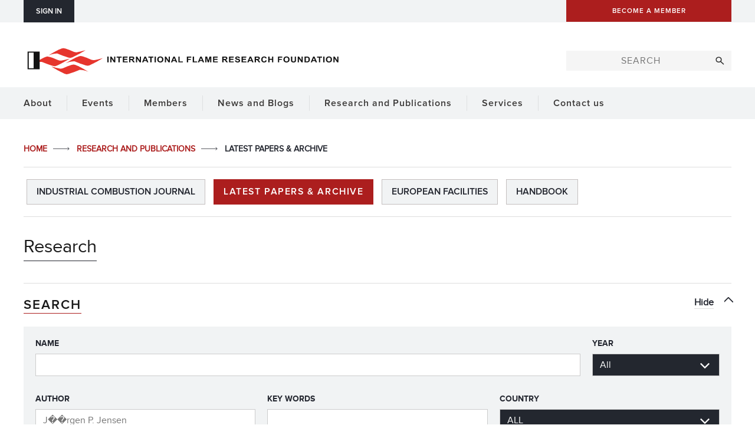

--- FILE ---
content_type: text/css
request_url: https://ifrf.net/wp-content/themes/ifrf-custom/css/custom.css?ver=v2-104-3
body_size: 17179
content:
/* = Unique Site Styles
-------------------------------------------------------------- */

.multiply-effect {
	 background-color: rgba( 35, 39, 47, 0.6 );
	 background-blend-mode: multiply;
}

/* EDGE */
@supports (-ms-ime-align: auto) {
	
	.multiply-effect:active,
	.multiply-effect:before {
		content: " ";
		display: block;
		background-color: rgba( 35, 39, 47, 0.6 );
		position: absolute;
		top: 0;
		right: 0;
		bottom: 0;
		left: 0;
	}
}

/* INTERNET EXPLORER */
@media screen and (min-width:0\0) {	
	.multiply-effect:before {
		content: " ";
		display: block;
		background-color: rgba( 35, 39, 47, 0.6 );
		position: absolute;
		top: 0;
		right: 0;
		bottom: 0;
		left: 0;
	}
}


/*Desktop Only*/
@media all and (min-width: 1025px) {

	/*** Rotated columns ***/

	.rotate-column {
		width: 120px;
	}
	.rotate-column--shift {
		 transform:translateY(25%);
	}
	
	.rotate-column2 {
		width: 90px;
	}
	.rotate-column2--shift {
		 transform:translateY(35%);
	}
}

/*Tablet Only*/
@media all and (min-width: 768px) and (max-width: 1024px){

}

/*Mobile Only*/
@media (max-width: 767px) {

}


/* Popup Slider */

@media all and (min-width: 1021px) {
	.slideshow-image-container {
		display: table;
		width:100%;
	}

	.slideshow-image img {
		margin: 0 auto;
		max-height: 100%;
		max-width: 100%;
		display:block;
	}

	.slideshow-image {
		display: table-cell;
		vertical-align: middle;
	}

}

.esp-galleries.fullscreen-enabled .gallery-masonry img { cursor: pointer; }

/* FLEX HEIGHT AND PUSH */
.flex-height-container { display: flex; flex-direction: column; justify-content: flex-start; }
.flex-height-push,
.flex-height-push-last > *:last-child:not(:first-child) { margin-top: auto; }
body .flex-height-push-last-strict > *:last-child { margin-top: auto; }

/*Desktop Only*/
@media all and (min-width: 1021px) {
	body .desktop-flex-height-container { display: flex; flex-direction: column; justify-content: flex-start; }
	body .desktop-desktop-flex-height-push,
	body .desktop-flex-height-push-last > *:last-child:not(:first-child) { margin-top: auto; }
	html body .desktop-flex-height-push-last-strict > *:last-child { margin-top: auto; }
}

/*Tablet Only*/
@media all and (min-width: 768px) and (max-width: 1020px){
	body .tablet-flex-height-container { display: flex; flex-direction: column; justify-content: flex-start; }
	body .tablet-desktop-flex-height-push,
	body .tablet-flex-height-push-last > *:last-child:not(:first-child) { margin-top: auto; }
	html body .tablet-flex-height-push-last-strict > *:last-child { margin-top: auto; }
}

/*Mobile Only*/
@media (max-width: 767px) {
	body .mobile-flex-height-container { display: flex; flex-direction: column; justify-content: flex-start; }
	body .mobile-desktop-flex-height-push,
	body .mobile-flex-height-push-last > *:last-child:not(:first-child) { margin-top: auto; }
	html body .mobile-flex-height-push-last-strict > *:last-child { margin-top: auto; }
}	

.flex-space-between {
	display: flex;
	justify-content: space-between;
	align-items: center;
}

/* STRIKES */

.strike-container { position:relative }

.strike,
.strike-hover,
.strike-animate {
	border-bottom:1px solid; opacity:1; position:absolute; top: auto;bottom:0;
	width:100%;
	transition:width 0.5s cubic-bezier(0.19, 1, 0.22, 1) 0s;
	pointer-events:none;
}  

.strike-top {top: 0;bottom:auto;}
.strike-bottom {top: auto;bottom:0;}
.strike-through {top: 50%;bottom:auto;}

.strike-hover { width:0% }
.strike-hook:hover .strike-hover { width:100% }
.strike-hook:hover .strike-animate {
	animation: 1.24s cubic-bezier(1, 0, 0, 1) 0s normal none 1 running strike-loop;
}


.strike-element { position:relative }

.strike-element:after,
.strike-element-hover:after,
.strike-element-animate:after {
	content:"";
	display:block;
	border-bottom:1px solid; opacity:1; position:absolute; top: auto;bottom:0;
	width:100%;
	transition:width 0.5s cubic-bezier(0.19, 1, 0.22, 1) 0s;
	pointer-events:none;
}  

.strike-element-top:after {top: 0;bottom:auto;}
.strike-element-bottom:after {top: auto;bottom:0;}
.strike-element-through:after {top: 50%;bottom:auto;}

.strike-element-hover:after { width:0% }
.strike-element-hook:hover .strike-element-hover:after,
.strike-element-hover:hover:after { width:100% }
.strike-element-hook:hover .strike-element-animate:after,
.strike-element-animate:hover:after {
	animation: 1.24s cubic-bezier(1, 0, 0, 1) 0s normal none 1 running strike-loop;
}

@keyframes strike-loop {
	0% { transform: scale(1, 1); transform-origin: 100% 50% 0; }
	50% { transform: scale(0, 1); transform-origin: 100% 50% 0; }
	50.1% { transform: scale(0, 1); transform-origin: 0 50% 0; }
	100% { transform: scale(1, 1); transform-origin: 0 50% 0; }
}

/*Desktop Only*/
@media all and (min-width: 1021px) {
	.strike,
	.strike-hover,
	.strike-animate,
	.desktop-strike,
	.desktop-strike-hover,
	.desktop-strike-animate {
		width:100%;
	}
	
	.strike-hover,
	.desktop-strike-hover { width:0% }
	.strike-hook:hover .strike-hover,
	.strike-hook:hover .desktop-strike-hover { width:100% }
	.strike-hook:hover .strike-animate,
	.strike-hook:hover .desktop-strike-animate {
		animation: 1.24s cubic-bezier(1, 0, 0, 1) 0s normal none 1 running strike-loop;
	}
}

/* Bad names, small and thin both say 'smallest' to me*/
.fancy-border-small {
    text-decoration: none;
    box-shadow: inset 0px -3px 0px 0px #ac1e1e;
    display: inline;
    padding-bottom: 3px;
}
.fancy-border-thin {
    text-decoration: none;
    box-shadow: inset 0px -1px 0px 0px #ac1e1e;
    display: inline;
    padding-bottom: 3px;
}

.common-border.border-dashed { border-style:dashed }
.common-border-top.border-dashed { border-top-style:dashed }
.common-border-right.border-dashed { border-right-style:dashed }
.common-border-bottom.border-dashed{ border-bottom-style:dashed }
.common-border-left.border-dashed { border-left-style:dashed }

/*Desktop Only*/
@media all and (min-width: 1021px) {
  html .desktop-common-border.border-dashed { border-style:dashed }
  html .desktop-common-border-top.border-dashed { border-top-style:dashed }
  html .desktop-common-border-right.border-dashed { border-right-style:dashed }
  html .desktop-common-border-bottom.border-dashed { border-bottom-style:dashed }
  html .desktop-common-border-left.border-dashed { border-left-style:dashed }
}

/*Tablet Only*/
@media all and (min-width: 768px) and (max-width: 1020px){
  html .tablet-common-border.border-dashed { border-style:dashed }
  html .tablet-common-border-top.border-dashed { border-top-style:dashed }
  html .tablet-common-border-right.border-dashed { border-right-style:dashed }
  html .tablet-common-border-bottom.border-dashed { border-bottom-style:dashed }
  html .tablet-common-border-left.border-dashed { border-left-style:dashed }
}

/*Mobile Only*/
@media (max-width: 767px) {
  html .mobile-common-border.border-dashed { border-style:dashed }
  html .mobile-common-border-top.border-dashed { border-top-style:dashed }
  html .mobile-common-border-right.border-dashed { border-right-style:dashed }
  html .mobile-common-border-bottom.border-dashed { border-bottom-style:dashed }
  html .mobile-common-border-left.border-dashed { border-left-style:dashed }
}


/* CHANGING THE COLOUR OF AN INLINE SVG */ 

.fill-white { fill:#FFF!important; }
.fill-black { fill:#000!important; }
.stroke-white { stroke:#FFF!important; }
.stroke-black { stroke:#000!important; }

.main-menu-sep {
	top: 15px;
    background-color: rgba(0, 0, 0, 0.25);
    height: 35px;
    width: 1px;
    transition: background 0.3s ease-in-out 0s;
	margin-top: 10px !important;
}
.header-main-menu-sep {
    background-color: rgba(0, 0, 0, 0.25);
    height: 18px;
    width: 1px;
    transition: background 0.3s ease-in-out 0s;
    margin-top: 5px;
    display: inline-block;
}

/*
 * Search in header
*/

#header-search {
	background: #F5F5F5;
    color: #343434;
    padding: 5px 40px 5px 12px;
    border: 0;
}

#header-search:-placeholder { color: #343434; }
/* webkit solution */
#header-search::-webkit-input-placeholder { text-align:center; }
/* mozilla solution */
#header-search:-moz-placeholder { text-align:center; }

.search-icon [type="submit"],
.search-icon [type="submit"]:hover {
    content: " ";
    width: 20px;
    height: 20px;
    background: url(../images/search.svg) no-repeat center;
	background-size: 15px;
    position: absolute;
    right: 10px;
    text-indent: -200em;
    top: calc( 50% - 10px );
    border: 0;
}


.footer-border {
    border-color: rgba(119, 119, 119, 0.5) !important;
	border-width: 1px !important;
}
.border-width-1 {
	border-width: 1px;
}
.margin-bottom-90 {
	margin-bottom: 90px;
}
@media all and (min-width: 1021px) {
	.desktop-max-width-525 {
		max-height: 525px;
	}
}
@media (min-width: 1021px){
	.banner-category p {
		position: absolute;
		top: 10%;
		left: 10%;
	}
}

@media (min-width: 1021px){
	.banner-title p {
		position: absolute;
		top: 40%;
		left: 10%;
		width: 50%;
	}
}
@media all and (min-width: 768px) and (max-width: 1020px){
	.banner-title p {
		position: absolute;
		top: 25%;
		left: 10%;
		width: 80%;
	}
}
@media (max-width: 767px) {
	.banner-title p {
		position: absolute;
		top: 10%;
		left: 10%;
		width: 80%;
	}
}

@media (min-width: 1021px){
	.banner-content p {
		position: absolute;
		top: 60%;
		left: 10%;
		width: 50%;
	}
}
@media all and (min-width: 768px) and (max-width: 1020px){
	.banner-content p {
		position: absolute;
		top: 50%;
		left: 10%;
		width: 80%;
	}
}
@media (max-width: 767px) {
	.banner-content p {
		position: absolute;
		top: 50%;
		left: 10%;
		width: 80%;
	}
}

@media (min-width: 1021px){
	.banner-link {
		position: absolute;
		top: 77%;
		left: 10%;
		width: 25%;
	}
}
@media all and (min-width: 768px) and (max-width: 1020px){
	.banner-link {
		position: absolute;
		top: 77%;
		left: 10%;
		width: 40%;
	}
}
.primary-border-color {
	border-color: #23272f !important;
}
.styled-links a.not(.button) {
	font-weight: bold;
	border-width: 2px;
    border-color: rgb(172, 30, 30);
	border-bottom-style: solid;
}

#esp-site-wrap .sub-menu .button {
    padding: 13px 16px;
    border-width: 1px;
    font-size: 1.1em;
}
.button:hover, .button:hover p, .button:hover a, .button:hover strong {
	color: #fff;
}

body .form-field-checkbox input:checked + label:after {
	background-color: #000;
}
.padding-s {padding:15px 20px;}

.button-disabled {
	background-color: #969696;
	border-color: #969696;
}

.button-disabled:hover {
	background-color: #969696;
	border-color: #969696;
	color: #555555 !important;
}
@media (max-width: 767px) {
	.mobile-border-none {
		border: none !important;
	}
	.mobile-border-right-none {
		border-right: none !important;
	}
}
.service-sep {
	width: 50px;
}
.grey-border {
	border-color: rgb(222, 222, 222);
}
/*#form-775-form-field-13*/ select {
	background-color: #23272f;
	color: #fff;
	fill: #fff;
	background-image: url( ../images/drop.svg );
}
.light-grey-bg select {
	background-image: url( ../images/drop-dark.svg );
}
#form-775-form-field-21, #form-775-form-field-21 input {
	width: 100%;
}
.fancy-radio input[type=radio] {
	visibility: hidden;
	display: none;
}

.fancy-radio label:not(:first-child),
.fancy-radio .form-required.alert-error label:not(:first-child),
.fancy-radio .form-field.alert-error label:not(:first-child) {
	background-color: #F5F5F5;
    border-width: 2px;
    border-color: #F5F5F5;
    border-style: solid;
    color: #242730 !important; /* Because the class in branding.css has !important on it */
	padding: 10px 5px;
	text-transform: uppercase;
	font-weight: normal;
	/*width: 45%;*/
	text-align: center;
	display: inline-block;
	float: none;
	max-width: 300px;
	min-width: 100px;
	margin: 0 10px 0 0;
}

.fancy-radio label:not(:first-child):hover,
.fancy-radio .form-required.alert-error label:not(:first-child):hover,
.fancy-radio input:checked + label {
	color: #ffffff !important; /* Because the class in branding.css has !important on it */
	background-color: #AD1E1E;
	border-color: #AD1E1E;
}

.fancy-radio input:checked + label:hover,
.fancy-radio .form-required.alert-error input:checked + label:hover {
	background-color: #930606;
	border-color: #930606;
}
@media (max-width: 767px) {
	#esp-form-775 .fancy-radio label:not(:first-child) {
		width: 100%;
		margin-bottom: 10px;
	}
}
.fancy-radio label:first-child {
	font-size: 1.1em;
    font-weight: normal;
    margin: 20px 0;
    color: #333;
    text-transform: none;
    font-family: "Proxima Nova Semibold", Helvetica, Arial, sans-serif;
}

#form-775-form-field-26 .required-marker {
	display: none;
}

#paper-search select {
	background-color: #23272f;
	color: #fff;
	fill: #fff;
	background-image: url( ../images/drop.svg );
}

.fancy-border-thin {
    text-decoration: none;
    box-shadow: inset 0px -1px 0px 0px #ac1e1e;
    display: inline;
    padding-bottom: 3px;
}
.light-grey-text {
	color: #9a9a9a;
}
a.light-grey-text:hover {
	color: #6a6a6a;
}

i.esp-lock-icon:after {
	content: " ";
	background-image: url( ../images/lock.svg );
}

strong {
	font-family: 'Proxima Nova Bold',Arial,Helvetica,sans-serif;
}

.breadcrumbs li {
	float: none;
	display: inline;
}

.breadcrumbs li::after {
    -webkit-transform: none;
    -ms-transform: none;
    transform: none;
    background: url(../images/arrow-long.svg) no-repeat center right;
    border: 0;
    margin: 0 6px;
    padding: 0;
    width: 30px;
    height: 8px;
}

.has-arrow,
.has-arrow * {
	transition: all 0.3s;
}

.has-arrow:hover span {
	margin:0 0 0 10px;
}

.accordion-type-block .esp-accordion-title,
.accordion-type-block .esp-accordion-title:hover,
.accordion-type-block .esp-accordion-title h4,
.accordion-type-block .esp-accordion-title:hover h4,
.accordion-type-block .accordion-open .esp-accordion-title, 
.accordion-type-block .accordion-open .esp-accordion-title h4 {
	background: transparent;
	color: inherit;
	font-size: inherit;
	font-weight: inherit;
}

.accordion-type-block .esp-accordion-title {
	padding: 10px 10px 0;
}

.accordion-type-block .accordion-open .esp-accordion-title h4,
.accordion-type-block .esp-accordion-title:hover h4 {
	font-weight:bold;
	color: #333;
}

.accordion-type-block .esp-accordion-title .arrow {
	opacity:0;
}

.accordion-type-block .esp-accordion-title:hover .arrow,
.accordion-type-block .accordion-open .esp-accordion-title .arrow {	
	opacity:1;
}

/*.accordion-type-block .esp-accordion-title::after {
	right: 5px;
}

.accordion-type-block .esp-accordion-title::before {
	right: 14px;
}

.accordion-type-block .esp-accordion-title::before, .accordion-type-block .esp-accordion-title::after,
.accordion-type-block .accordion-open > .accordion-inner > .esp-accordion-title::after,
.accordion-type-block .accordion-open > .accordion-inner > .esp-accordion-title::before {
	background-color: #787878;
	height: 1px;
}

.accordion-type-block .esp-accordion-title:hover::before, .accordion-type-block .esp-accordion-title:hover::after,
.accordion-type-block .accordion-open > .accordion-inner > .esp-accordion-title:hover::after,
.accordion-type-block .accordion-open > .accordion-inner > .esp-accordion-title:hover::before {
	height: 2px !important;
}*/

.accordion-type-block .esp-accordion-content {
	padding: 0;
}

.accordion-type-block .accordion-open label:before {
	border-color: #000 !important;
}

.accordion-type-block .accordion-open label:after {
	background-color: #000;
}

label {
	cursor: pointer;
	text-transform: uppercase;
	font-family: 'Proxima Nova Bold',Arial,Helvetica,sans-serif;
	color: #242730;
	font-size: 0.9em;
}

.invert {
	-webkit-filter: invert(1);
   filter: invert(1);
}

.arrow {
    background: url(../images/arrow.svg) no-repeat center;
    width: 10px;
    height: 20px;
    display: block;
    float: left;
}
.button:hover .arrow {
	background: url(../images/arrow-white.svg) no-repeat center;
}

.lock {
    background: url(../images/lock.svg) no-repeat center;
    width: 20px;
    height: 20px;
    display: inline-block;
    /*float: left;*/
}

#loginform .button {
	min-width: 200px;
}

#loginform-custom {
	padding-top: 20px;
}

/**
 * Member signup form
**/

/*#esp-form-details {
	display: none;
}*/

#esp-form-payment,
#esp-form-payment .ui-tabs-nav,
.esp-forms-checkout {
	display: none;
}

.esp-forms-checkout .total:before {
	content: "&euro;";
}

body .ui-tabs .ui-tabs-panel {
	border: 0;
}

#tabs, #stripe {
	float: left;
	border: 0;
	padding: 0;
}

body .form-field.alert-error {
	padding: 0 0 30px !important; /* Got to use !important here to override ESP Useful's !important */
	color: #ac1e1e !important;	
	margin: 0;
}

body .form-field.alert-error label {
	min-width: 100%;
	float: left;
}

/**
 * Contact form
**/

#form-35-form-field-field_22 .g-recaptcha > div {
	float: right;
}

/*** Long arrow ***/

.long-arrow {
	display: block;
	width: 80px;
	height: 10px;
	background: url(../images/arrow-long.svg) no-repeat 100% / cover;
}

.button:hover .long-arrow {
	background-image:url(../images/arrow-long-white.svg);
}

/*** Cross ***/
.cross {
	display: block;
	background:url(../images/cross.svg) no-repeat 100% / cover;
	width: 15px;
	height: 15px;
}

/*** Share ***/
.social-share a:hover {
	color: #ac1e1e;
}

a {
	color: #ac1e1e;
}
[class*="esp-social-icon"] {
	color: #242730;
}